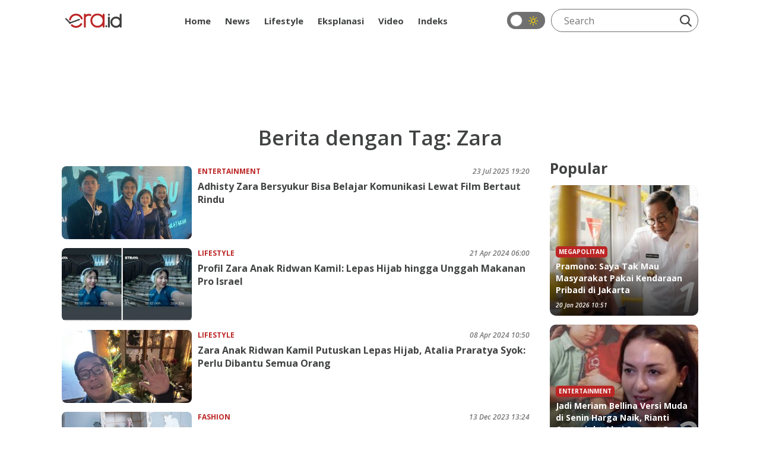

--- FILE ---
content_type: text/html; charset=UTF-8
request_url: https://era.id/tag/3481/zara
body_size: 8423
content:
<!DOCTYPE html>
<html lang="id">
<head>
    <meta charset="utf-8">
    <meta http-equiv="content-language" content="ID-Id">
    <meta httpequiv="Content-Type" content="text/html; charset=utf-8">
    <!--[if IE]><meta http-equiv='X-UA-Compatible' content='IE=edge,chrome=1'><![endif]-->
    <meta name="viewport" content="width=device-width,initial-scale=1">
    <meta name="language" content="id">
    <meta name="geo.country" content="id">
    <meta name="geo.placename" content="Indonesia">
    <meta name="csrf-token" content="YrFi2UUVZ9Johb8UiaAZLkaZ5Tqv9YWvRIlCpIW4" />
    <meta name="googlebot-news" content="index, follow" />
    <meta name="googlebot" content="index, follow" />
        
    <link rel="shortcut icon" href="https://era.id/image/logo/favicon.ico" type="image/x-icon">
    <link rel="icon" href="https://era.id/image/logo/favicon.ico" type="image/x-icon">

    <title>Kumpulan berita terbaru tentang zara - ERA.ID</title>
    <meta name="title" content="Kumpulan berita terbaru tentang zara - ERA.ID">

    <meta name="keywords" content="era, bertaut rindu, adhisty zara, zara, ari irham">
    <meta name="news_keywords" content="era, bertaut rindu, adhisty zara, zara, ari irham">
    <meta name="description" content="Adhisty Zara mendapat pengalaman berharga tentang cara berkomunikasi dengan keluarga berkat film Bertaut Rindu. Zara bahkan menerima cara komunikasi keluarganya berbeda dari yang lain." />

    
    
    
        <meta name="alternate" hreflang="id" href="https://era.id/tag/3481/zara">

    <link rel="stylesheet" href="https://era.id/V2/css/style.css?v0.0.9">

    
            <meta name="google-site-verification" content="RkH_pLg86V529dR7NhfCC3DAPU1pwVV5IgGSYEBsg_w" />

        <!-- Global site tag (gtag.js) - Google Analytics -->
<script async src="https://www.googletagmanager.com/gtag/js?id=UA-111633265-1"></script>
<script>
  window.dataLayer = window.dataLayer || [];
  function gtag(){dataLayer.push(arguments);}
  gtag('js', new Date());

  gtag('config', 'UA-111633265-1');
  gtag('config', 'G-K6M4SYZN4Z');
</script>
        <!-- End Google Analytics -->

        

        <!-- Adsbygoogle -->
        <script async src="https://pagead2.googlesyndication.com/pagead/js/adsbygoogle.js?client=ca-pub-7054600559988670" crossorigin="anonymous"></script>
        <!-- End Adsbygoogle -->

        <!-- Start Alexa Certify Javascript -->
        <script type="text/javascript">
        _atrk_opts = { atrk_acct:"dCBzr1rcy520uW", domain:"era.id",dynamic: true};
        (function() { var as = document.createElement('script'); as.type = 'text/javascript'; as.async = true; as.src = "https://certify-js.alexametrics.com/atrk.js"; var s = document.getElementsByTagName('script')[0];s.parentNode.insertBefore(as, s); })();
        </script>
        <noscript>
            <img src="https://certify.alexametrics.com/atrk.gif?account=dCBzr1rcy520uW" style="display:none" height="1" width="1" alt="" />
        </noscript>
        <!-- End Alexa Certify Javascript -->
    
    <script>
        window.twttr = (function(d, s, id) {
            var js, fjs = d.getElementsByTagName(s)[0],
                t = window.twttr || {};
            if (d.getElementById(id)) return t;
            js = d.createElement(s);
            js.id = id;
            js.src = "https://platform.twitter.com/widgets.js";
            fjs.parentNode.insertBefore(js, fjs);

            t._e = [];
            t.ready = function(f) {
                t._e.push(f);
            };

            return t;
        }(document, "script", "twitter-wjs"));
    </script>

    <!-- Facebook Pixel Code -->
    <script>
        !function(f,b,e,v,n,t,s)
        {if(f.fbq)return;n=f.fbq=function(){n.callMethod?
        n.callMethod.apply(n,arguments):n.queue.push(arguments)};
        if(!f._fbq)f._fbq=n;n.push=n;n.loaded=!0;n.version='2.0';
        n.queue=[];t=b.createElement(e);t.async=!0;
        t.src=v;s=b.getElementsByTagName(e)[0];
        s.parentNode.insertBefore(t,s)}(window, document,'script',
        'https://connect.facebook.net/en_US/fbevents.js');
        fbq('init', '1784406141695594');
        fbq('track', 'PageView');
    </script>

    <script src="https://cdn.onesignal.com/sdks/OneSignalSDK.js" async=""></script>
    <script>
        window.OneSignal = window.OneSignal || [];
        OneSignal.push(function() {
            OneSignal.init({
            appId: "1be6b255-5d0c-4c84-aa1a-c36239b06dc8",
            });
        });
    </script>

    <noscript>
        <img height="1" width="1" style="display:none" src="https://www.facebook.com/tr?id=1784406141695594&ev=PageView&noscript=1"/>
    </noscript>
    <!-- End Facebook Pixel Code -->

    
    <script type="application/ld+json">
    {
        "@context": "https://schema.org",
        "@type": "BreadcrumbList",
        "itemListElement": [{
            "@type": "ListItem",
            "position": 1,
            "name": "ERA.ID",
            "item": "https://era.id"
        },{
            "@type": "ListItem",
            "position": 2,
            "name": "zara",
            "item": "https://era.id/tag/3481/zara"
        }]
    }
    </script>

</head>
<body>
    
        <header id="eraHeader" data-no-ad>
    <div class="container">
        <nav>
            
            <div class="nav-logo">
                <a class="nav-logo_link" href="https://era.id">
                    <img src="https://img.era.id/OF4HwTHEYn-MhWQ3r8MNqp4KwfePDSUCrhkr5c0idq8/rs:fill:95:24/g:sm/bG9jYWw6Ly8vc2V0dGluZ3MvU2VwdGVtYmVyMjAyMi9qczFONTFBWlVtWWNKRzN3MnNxbi5wbmc.png" alt="ERA.ID" title="ERA.ID" height="24px" width="95px">
                </a>
            </div>
            <div class="nav-menu">
                <ul>
                    <li>
                        <a  href="https://era.id">
                            Home
                        </a>
                    </li>
                                                                                                        <li class="dropdown">
                                    <a class="" href="https://era.id/kanal/14/news">News</a>
                                    <ul class="dropdown-menu">
                                                                                    <li>
                                                <a  href="https://era.id/kanal/18/nasional">Nasional</a>
                                            </li>
                                                                                    <li>
                                                <a  href="https://era.id/kanal/17/internasional">Internasional</a>
                                            </li>
                                                                                    <li>
                                                <a  href="https://era.id/kanal/15/megapolitan">Megapolitan</a>
                                            </li>
                                                                                    <li>
                                                <a  href="https://era.id/kanal/51/daerah">Daerah</a>
                                            </li>
                                                                            </ul>
                                </li>
                                                                                                                                                            <li class="dropdown">
                                    <a class="" href="https://era.id/kanal/37/lifestyle">Lifestyle</a>
                                    <ul class="dropdown-menu">
                                                                                    <li>
                                                <a  href="https://era.id/kanal/57/entertainment">Entertainment</a>
                                            </li>
                                                                                    <li>
                                                <a  href="https://era.id/kanal/56/life">Life</a>
                                            </li>
                                                                                    <li>
                                                <a  href="https://era.id/kanal/58/trend">Trend</a>
                                            </li>
                                                                                    <li>
                                                <a  href="https://era.id/kanal/23/sport">Sport</a>
                                            </li>
                                                                            </ul>
                                </li>
                                                                                                                                                            <li>
                                    <a 
                                        href="https://era.id/kanal/44/EKSPLANASI">
                                        Eksplanasi
                                    </a>
                                </li>
                                                                                                                                                                                                                                                                                                <li>
                                    <a 
                                        href="https://era.id/kanal/47/video">
                                        Video
                                    </a>
                                </li>
                                                                                                                                                                                                                                <li>
                        <a  href="https://era.id/timeline">
                            Indeks
                        </a>
                    </li>
                </ul>
            </div>
            <div class="nav-search">
                <div class="dark-mode-button">
                    <label class="switch" for="checkbox"><input type="checkbox" onclick="changeStatus()" id="checkbox">
                        <div class="slider round"></div>
                        <div class="icon-dark-mode"> </div>
                    </label>
                </div>
                <div class="search-line">
                    <form method="get" action="https://era.id/cari">
                        <input class="search-input" type="text" placeholder="Search" name="q">
                        <button class="search-btn" type="submit">
                            <img src="https://era.id/V2/images/icon-search.webp" height="20px" width="20px" alt="Cari" title="Cari">
                        </button>
                    </form>
                </div>
            </div>
        </nav>
        
    </div>
</header>

            <div class="text-center my-3">
            <iframe id='a60c9981' name='a60c9981' src='https://ads.sibernetworks.com/www/delivery/afr.php?zoneid=43&amp;cb=INSERT_RANDOM_NUMBER_HERE' frameborder='0' scrolling='no' width='728' height='90' allow='autoplay'><a href='https://ads.sibernetworks.com/www/delivery/ck.php?n=ad680a31&amp;cb=INSERT_RANDOM_NUMBER_HERE' target='_blank'><img src='https://ads.sibernetworks.com/www/delivery/avw.php?zoneid=43&amp;cb=INSERT_RANDOM_NUMBER_HERE&amp;n=ad680a31' border='0' alt='' /></a></iframe>
        </div>
        <div class="container era-content">
    <h2 class="news-title">Berita dengan Tag: Zara</h2>
    <div class="row">
        <div class="col-md-9">
                            <div class="lists">
                    <ul class="lists-contents">
                                                                                                                <li>
                                    <a href="https://era.id/entertainment/179541/adhisty-zara-bersyukur-bisa-belajar-komunikasi-lewat-film-bertaut-rindu" aria-label="Adhisty Zara Bersyukur Bisa Belajar Komunikasi Lewat Film Bertaut Rindu">
                                        <div class="lists-figure lazy" data-src="https://img.era.id/ltSQS4Gei_iz95LxAE-3cDRrymV0Dnp5Lw1Imm7-4T4/rs:fill:352:198/g:sm/bG9jYWw6Ly8vcHVibGlzaGVycy8xNzk1NDEvMjAyNTA3MjMxOTExLW1haW4uY3JvcHBlZF8xNzUzMjcyNzAyLmpwZWc.jpg"></div>
                                    </a>
                                    <div class="lists-body">
                                        <div class="lists-cat">
                                            <a class="lists-cat_link" href="https://era.id/kanal/57/entertainment">
                                                Entertainment
                                            </a>
                                            <div class="lists-time">23 Jul 2025 19:20</div>
                                        </div>
                                        <h3 class="lists-title">
                                            <a class="lists-link" href="https://era.id/entertainment/179541/adhisty-zara-bersyukur-bisa-belajar-komunikasi-lewat-film-bertaut-rindu">
                                                Adhisty Zara Bersyukur Bisa Belajar Komunikasi Lewat Film Bertaut Rindu
                                            </a>
                                        </h3>
                                        <p class="list-desc"> </p>
                                    </div>
                                </li>
                                                                                                                                            <li>
                                    <a href="https://era.id/lifestyle/153579/profil-zara-anak-ridwan-kamil-lepas-hijab-hingga-unggah-makanan-pro-israel" aria-label="Profil Zara Anak Ridwan Kamil: Lepas Hijab hingga Unggah Makanan Pro Israel">
                                        <div class="lists-figure lazy" data-src="https://img.era.id/kxcM2IWG9oAjQAVqL-XMFWecPfNpjCdlt3MEMTxl6nc/rs:fill:352:198/g:sm/bG9jYWw6Ly8vcHVibGlzaGVycy8xNTM1NzkvMjAyNDA0MTkwMDAzLW1haW4uanBn.jpg"></div>
                                    </a>
                                    <div class="lists-body">
                                        <div class="lists-cat">
                                            <a class="lists-cat_link" href="https://era.id/kanal/37/lifestyle">
                                                Lifestyle
                                            </a>
                                            <div class="lists-time">21 Apr 2024 06:00</div>
                                        </div>
                                        <h3 class="lists-title">
                                            <a class="lists-link" href="https://era.id/lifestyle/153579/profil-zara-anak-ridwan-kamil-lepas-hijab-hingga-unggah-makanan-pro-israel">
                                                Profil Zara Anak Ridwan Kamil: Lepas Hijab hingga Unggah Makanan Pro Israel
                                            </a>
                                        </h3>
                                        <p class="list-desc"> </p>
                                    </div>
                                </li>
                                                                                                                                            <li>
                                    <a href="https://era.id/lifestyle/152853/zara-anak-ridwan-kamil-putuskan-lepas-hijab-atalia-praratya-syok-perlu-dibantu-semua-orang" aria-label="Zara Anak Ridwan Kamil Putuskan Lepas Hijab, Atalia Praratya Syok: Perlu Dibantu Semua Orang">
                                        <div class="lists-figure lazy" data-src="https://img.era.id/rnKHERz7naseYQukJjBQalAC_7YlCkjc1VYDbQYhvCc/rs:fill:352:198/g:sm/bG9jYWw6Ly8vcHVibGlzaGVycy8xNTI4NTMvMjAyNDA0MDgxMDQ2LW1haW4uanBn.jpg"></div>
                                    </a>
                                    <div class="lists-body">
                                        <div class="lists-cat">
                                            <a class="lists-cat_link" href="https://era.id/kanal/37/lifestyle">
                                                Lifestyle
                                            </a>
                                            <div class="lists-time">08 Apr 2024 10:50</div>
                                        </div>
                                        <h3 class="lists-title">
                                            <a class="lists-link" href="https://era.id/lifestyle/152853/zara-anak-ridwan-kamil-putuskan-lepas-hijab-atalia-praratya-syok-perlu-dibantu-semua-orang">
                                                Zara Anak Ridwan Kamil Putuskan Lepas Hijab, Atalia Praratya Syok: Perlu Dibantu Semua Orang
                                            </a>
                                        </h3>
                                        <p class="list-desc"> </p>
                                    </div>
                                </li>
                                                                                                                                            <li>
                                    <a href="https://era.id/fashion/144004/kampanye-koleksi-terbaru-dinilai-menghina-palestina-zara-rilis-klarifikasi" aria-label="Kampanye Koleksi Terbaru Dinilai Menghina Palestina, Zara Rilis Klarifikasi">
                                        <div class="lists-figure lazy" data-src="https://img.era.id/M_IgH-PLl8PE7IoiWx6Qswbr4OWlvvxiVS_s-O0zI1A/rs:auto:352:198/g:sm/bG9jYWw6Ly8vcHVibGlzaGVycy8xNDQwMDQvMjAyMzEyMTMxNDAxLW1haW4uY3JvcHBlZF8xNzAyNDUwOTM2LnBuZw.jpg"></div>
                                    </a>
                                    <div class="lists-body">
                                        <div class="lists-cat">
                                            <a class="lists-cat_link" href="https://era.id/kanal/28/fashion">
                                                Fashion
                                            </a>
                                            <div class="lists-time">13 Dec 2023 13:24</div>
                                        </div>
                                        <h3 class="lists-title">
                                            <a class="lists-link" href="https://era.id/fashion/144004/kampanye-koleksi-terbaru-dinilai-menghina-palestina-zara-rilis-klarifikasi">
                                                Kampanye Koleksi Terbaru Dinilai Menghina Palestina, Zara Rilis Klarifikasi
                                            </a>
                                        </h3>
                                        <p class="list-desc"> </p>
                                    </div>
                                </li>
                                                                                                                                            <li>
                                    <a href="https://era.id/internasional/143982/cabut-sponsorship-timnas-israel-puma-bantah-bukan-imbas-boikot" aria-label="Cabut Sponsorship Timnas Israel, Puma Bantah Bukan Imbas Boikot">
                                        <div class="lists-figure lazy" data-src="https://img.era.id/T64hOQ-V0qvDQHEzFOn3yG6LGThsmBKX3jtYb8nzKWs/rs:fill:352:198/g:sm/bG9jYWw6Ly8vcHVibGlzaGVycy8xNDM5ODIvMjAyMzEyMTMwOTU3LW1haW4uY3JvcHBlZF8xNzAyNDM2MjM1LmpwZWc.jpg"></div>
                                    </a>
                                    <div class="lists-body">
                                        <div class="lists-cat">
                                            <a class="lists-cat_link" href="https://era.id/kanal/17/internasional">
                                                Internasional
                                            </a>
                                            <div class="lists-time">13 Dec 2023 10:20</div>
                                        </div>
                                        <h3 class="lists-title">
                                            <a class="lists-link" href="https://era.id/internasional/143982/cabut-sponsorship-timnas-israel-puma-bantah-bukan-imbas-boikot">
                                                Cabut Sponsorship Timnas Israel, Puma Bantah Bukan Imbas Boikot
                                            </a>
                                        </h3>
                                        <p class="list-desc"> </p>
                                    </div>
                                </li>
                                                                                                                                            <li>
                                    <a href="https://era.id/internasional/143901/usai-ramai-seruan-boikot-zara-klarifikasi-iklan-diduga-sindir-genosida-gaza-itu-kesalahpahaman" aria-label="Usai Ramai Seruan Boikot, Zara Klarifikasi Iklan Diduga Sindir Genosida Gaza: Itu Kesalahpahaman">
                                        <div class="lists-figure lazy" data-src="https://img.era.id/NRIM8IhPO9KOGa4pONLsEQJzJBVlLxEXe98tOwrkG1c/rs:fill:352:198/g:sm/bG9jYWw6Ly8vcHVibGlzaGVycy8xNDM5MDEvMjAyMzEyMTIxNjM4LW1haW4uY3JvcHBlZF8xNzAyMzczOTI5LmpwZWc.jpg"></div>
                                    </a>
                                    <div class="lists-body">
                                        <div class="lists-cat">
                                            <a class="lists-cat_link" href="https://era.id/kanal/17/internasional">
                                                Internasional
                                            </a>
                                            <div class="lists-time">12 Dec 2023 17:21</div>
                                        </div>
                                        <h3 class="lists-title">
                                            <a class="lists-link" href="https://era.id/internasional/143901/usai-ramai-seruan-boikot-zara-klarifikasi-iklan-diduga-sindir-genosida-gaza-itu-kesalahpahaman">
                                                Usai Ramai Seruan Boikot, Zara Klarifikasi Iklan Diduga Sindir Genosida Gaza: Itu Kesalahpahaman
                                            </a>
                                        </h3>
                                        <p class="list-desc"> </p>
                                    </div>
                                </li>
                                                                                                                                            <li>
                                    <a href="https://era.id/fashion/143746/diduga-gunakan-isu-genosida-palestina-untuk-kampanye-produk-terbaru-brand-zara-tuai-kecaman" aria-label="Diduga Gunakan Isu Genosida Palestina untuk Kampanye Produk Terbaru, Brand Zara Tuai Kecaman">
                                        <div class="lists-figure lazy" data-src="https://img.era.id/KGLLAcRTBLUWKPrZesGfKasTWwUHqL8ZUNTxnnQCC9I/rs:auto:352:198/g:sm/bG9jYWw6Ly8vcHVibGlzaGVycy8xNDM3NDYvMjAyMzEyMTExMTQ2LW1haW4uY3JvcHBlZF8xNzAyMjcwMDEzLnBuZw.jpg"></div>
                                    </a>
                                    <div class="lists-body">
                                        <div class="lists-cat">
                                            <a class="lists-cat_link" href="https://era.id/kanal/28/fashion">
                                                Fashion
                                            </a>
                                            <div class="lists-time">11 Dec 2023 13:32</div>
                                        </div>
                                        <h3 class="lists-title">
                                            <a class="lists-link" href="https://era.id/fashion/143746/diduga-gunakan-isu-genosida-palestina-untuk-kampanye-produk-terbaru-brand-zara-tuai-kecaman">
                                                Diduga Gunakan Isu Genosida Palestina untuk Kampanye Produk Terbaru, Brand Zara Tuai Kecaman
                                            </a>
                                        </h3>
                                        <p class="list-desc"> </p>
                                    </div>
                                </li>
                                                                                                                                            <li>
                                    <a href="https://era.id/film/120656/5-aktor-dan-aktris-yang-bersinar-usai-jadi-pasangan-di-film" aria-label="5 Aktor dan Aktris yang Bersinar Usai Jadi Pasangan di Film">
                                        <div class="lists-figure lazy" data-src="https://img.era.id/-bHC384T7vZOLrzIOiV73heC4qMh7-8a6PZPsSzhy5M/rs:fill:352:198/g:sm/bG9jYWw6Ly8vcHVibGlzaGVycy8xMjA2NTYvYm9keV9pbWFnZV8yMDIzMDMxMzEwLmNyb3BwZWRfMTY3ODY3ODUyMS5qcGVn.jpg"></div>
                                    </a>
                                    <div class="lists-body">
                                        <div class="lists-cat">
                                            <a class="lists-cat_link" href="https://era.id/kanal/26/film">
                                                Film
                                            </a>
                                            <div class="lists-time">13 Mar 2023 19:22</div>
                                        </div>
                                        <h3 class="lists-title">
                                            <a class="lists-link" href="https://era.id/film/120656/5-aktor-dan-aktris-yang-bersinar-usai-jadi-pasangan-di-film">
                                                5 Aktor dan Aktris yang Bersinar Usai Jadi Pasangan di Film
                                            </a>
                                        </h3>
                                        <p class="list-desc"> </p>
                                    </div>
                                </li>
                                                                                                                                            <li>
                                    <a href="https://era.id/lifestyle/119539/kena-semprot-ibunda-adhisty-zara-okin-gue-masih-jomblo" aria-label="Kena Semprot Ibunda Adhisty Zara, Okin: Gue Masih Jomblo!">
                                        <div class="lists-figure lazy" data-src="https://img.era.id/b0hAzV1veawFl8G_-ZOoV0S1BVbRPHxLcT3UoNw6ils/rs:fill:352:198/g:sm/bG9jYWw6Ly8vcHVibGlzaGVycy8xMTk1MzkvMjAyMzAyMjgxODU5LW1haW4uY3JvcHBlZF8xNjc3NTg1NTU0LmpwZw.jpg"></div>
                                    </a>
                                    <div class="lists-body">
                                        <div class="lists-cat">
                                            <a class="lists-cat_link" href="https://era.id/kanal/37/lifestyle">
                                                Lifestyle
                                            </a>
                                            <div class="lists-time">01 Mar 2023 08:45</div>
                                        </div>
                                        <h3 class="lists-title">
                                            <a class="lists-link" href="https://era.id/lifestyle/119539/kena-semprot-ibunda-adhisty-zara-okin-gue-masih-jomblo">
                                                Kena Semprot Ibunda Adhisty Zara, Okin: Gue Masih Jomblo!
                                            </a>
                                        </h3>
                                        <p class="list-desc"> </p>
                                    </div>
                                </li>
                                                                                                                                            <li>
                                    <a href="https://era.id/lifestyle/97139/akun-instagram-kembali-usai-kena-hack-zara-anak-ridwan-kamil-pamer-senyum" aria-label="Akun Instagram Kembali Usai Kena Hack, Zara Anak Ridwan Kamil Pamer Senyum">
                                        <div class="lists-figure lazy" data-src="https://img.era.id/g9PQPmnyNInZJgZHa0jy4mE7hvmR-wHOS0h2-dTbXMU/rs:fill:352:198/g:sm/bG9jYWw6Ly8vcHVibGlzaGVycy85NzEzOS8yMDIyMDYyMjE3MTMtbWFpbi5jcm9wcGVkXzE2NTU4OTI4MzguanBlZw.jpg"></div>
                                    </a>
                                    <div class="lists-body">
                                        <div class="lists-cat">
                                            <a class="lists-cat_link" href="https://era.id/kanal/37/lifestyle">
                                                Lifestyle
                                            </a>
                                            <div class="lists-time">22 Jun 2022 17:20</div>
                                        </div>
                                        <h3 class="lists-title">
                                            <a class="lists-link" href="https://era.id/lifestyle/97139/akun-instagram-kembali-usai-kena-hack-zara-anak-ridwan-kamil-pamer-senyum">
                                                Akun Instagram Kembali Usai Kena Hack, Zara Anak Ridwan Kamil Pamer Senyum
                                            </a>
                                        </h3>
                                        <p class="list-desc"> </p>
                                    </div>
                                </li>
                                                                                                                                            <li>
                                    <a href="https://era.id/lifestyle/97094/akun-instagram-zara-anak-ridwan-kamil-diretas-pelaku-pria-misterius-bertopeng" aria-label="Akun Instagram Zara Anak Ridwan Kamil Diretas, Pelaku Pria Misterius Bertopeng">
                                        <div class="lists-figure lazy" data-src="https://img.era.id/QPhPG3ryVI1qd3RwWEHSMv1RFx6zOzzPiI-c0h91YfU/rs:fill:352:198/g:sm/bG9jYWw6Ly8vcHVibGlzaGVycy85NzA5NC8yMDIyMDYyMjA5MTMtbWFpbi5jcm9wcGVkXzE2NTU4NjM5ODkuanBlZw.jpg"></div>
                                    </a>
                                    <div class="lists-body">
                                        <div class="lists-cat">
                                            <a class="lists-cat_link" href="https://era.id/kanal/37/lifestyle">
                                                Lifestyle
                                            </a>
                                            <div class="lists-time">22 Jun 2022 10:20</div>
                                        </div>
                                        <h3 class="lists-title">
                                            <a class="lists-link" href="https://era.id/lifestyle/97094/akun-instagram-zara-anak-ridwan-kamil-diretas-pelaku-pria-misterius-bertopeng">
                                                Akun Instagram Zara Anak Ridwan Kamil Diretas, Pelaku Pria Misterius Bertopeng
                                            </a>
                                        </h3>
                                        <p class="list-desc"> </p>
                                    </div>
                                </li>
                                                                                                                                            <li>
                                    <a href="https://era.id/lifestyle/96757/romantis-dan-bermakna-cara-sweet-ridwan-kamil-rayakan-zara-lulus-sma-kebahagiaan-apapun-disyukuri" aria-label="Romantis dan Bermakna, Cara Sweet Ridwan Kamil Rayakan Zara Lulus SMA: Kebahagiaan Apapun Disyukuri">
                                        <div class="lists-figure lazy" data-src="https://img.era.id/W0wZxxm0-Y_IA7l6X4s4MGU7rdhvOKYJDF87CxFV36g/rs:fill:352:198/g:sm/bG9jYWw6Ly8vcHVibGlzaGVycy85Njc1Ny8yMDIyMDYxNzEwNDMtbWFpbi5jcm9wcGVkXzE2NTU0MzczOTUuanBlZw.jpg"></div>
                                    </a>
                                    <div class="lists-body">
                                        <div class="lists-cat">
                                            <a class="lists-cat_link" href="https://era.id/kanal/37/lifestyle">
                                                Lifestyle
                                            </a>
                                            <div class="lists-time">17 Jun 2022 12:31</div>
                                        </div>
                                        <h3 class="lists-title">
                                            <a class="lists-link" href="https://era.id/lifestyle/96757/romantis-dan-bermakna-cara-sweet-ridwan-kamil-rayakan-zara-lulus-sma-kebahagiaan-apapun-disyukuri">
                                                Romantis dan Bermakna, Cara Sweet Ridwan Kamil Rayakan Zara Lulus SMA: Kebahagiaan Apapun Disyukuri
                                            </a>
                                        </h3>
                                        <p class="list-desc"> </p>
                                    </div>
                                </li>
                                                                                                                                            <li>
                                    <a href="https://era.id/lifestyle/96502/akun-instagram-kembali-zara-langsung-unggah-foto-peluk-peti-jenazah-eril-istri-ridwan-kamil-hati-ibu-mana-yang-kuat" aria-label="Akun Instagram Kembali, Zara Langsung Unggah Foto Peluk Peti Jenazah Eril, Istri Ridwan Kamil: Hati Ibu Mana yang Kuat?">
                                        <div class="lists-figure lazy" data-src="https://img.era.id/6z_aXjkPKWbb-DmELApWBbn1SddoLK6k1FHz6eKV9Dw/rs:fill:352:198/g:sm/bG9jYWw6Ly8vcHVibGlzaGVycy85NjUwMi8yMDIyMDYxNDE0MzQtbWFpbi5jcm9wcGVkXzE2NTUxOTIwODUuanBn.jpg"></div>
                                    </a>
                                    <div class="lists-body">
                                        <div class="lists-cat">
                                            <a class="lists-cat_link" href="https://era.id/kanal/37/lifestyle">
                                                Lifestyle
                                            </a>
                                            <div class="lists-time">14 Jun 2022 16:30</div>
                                        </div>
                                        <h3 class="lists-title">
                                            <a class="lists-link" href="https://era.id/lifestyle/96502/akun-instagram-kembali-zara-langsung-unggah-foto-peluk-peti-jenazah-eril-istri-ridwan-kamil-hati-ibu-mana-yang-kuat">
                                                Akun Instagram Kembali, Zara Langsung Unggah Foto Peluk Peti Jenazah Eril, Istri Ridwan Kamil: Hati Ibu Mana yang Kuat?
                                            </a>
                                        </h3>
                                        <p class="list-desc"> </p>
                                    </div>
                                </li>
                                                                                                                                            <li>
                                    <a href="https://era.id/lifestyle/70219/video-ciuman-bikin-heboh-foto-zara-dan-niko-beradegan-mesra-di-ranjang-kembali-tersebar" aria-label="Video Ciuman Bikin Heboh, Foto Zara dan Niko Beradegan Mesra di Ranjang Kembali Tersebar">
                                        <div class="lists-figure lazy" data-src="https://img.era.id/1QBH8rXtvm7fILUXPyEFt69mYypI6Fxj0-I0m6SUhrQ/rs:fill:352:198/g:sm/bG9jYWw6Ly8vcHVibGlzaGVycy83MDIxOS8yMDIxMDczMDE1NDQtbGFuZHNjYXBlLmNyb3BwZWRfMTYyNzYzNDc1MC5qcGc.jpg"></div>
                                    </a>
                                    <div class="lists-body">
                                        <div class="lists-cat">
                                            <a class="lists-cat_link" href="https://era.id/kanal/37/lifestyle">
                                                Lifestyle
                                            </a>
                                            <div class="lists-time">30 Jul 2021 15:47</div>
                                        </div>
                                        <h3 class="lists-title">
                                            <a class="lists-link" href="https://era.id/lifestyle/70219/video-ciuman-bikin-heboh-foto-zara-dan-niko-beradegan-mesra-di-ranjang-kembali-tersebar">
                                                Video Ciuman Bikin Heboh, Foto Zara dan Niko Beradegan Mesra di Ranjang Kembali Tersebar
                                            </a>
                                        </h3>
                                        <p class="list-desc"> </p>
                                    </div>
                                </li>
                                                                                                                                            <li>
                                    <a href="https://era.id/internasional/65123/desainer-zara-minta-maaf-sebut-palestina-didik-anak-anak-untuk-membenci" aria-label="Desainer Zara Minta Maaf Sebut Palestina Didik Anak-anak 'untuk Membenci'">
                                        <div class="lists-figure lazy" data-src="https://img.era.id/9zvBdIx0ByVelRz8omt_wKGfVvXiL5vQwp4etlU6Ljs/rs:fill:352:198/g:sm/bG9jYWw6Ly8vcHVibGlzaGVycy82NTEyMy8yMDIxMDYxNzE0MjgtbWFpbi5jcm9wcGVkXzE2MjM5MTQ5MjkuanBn.jpg"></div>
                                    </a>
                                    <div class="lists-body">
                                        <div class="lists-cat">
                                            <a class="lists-cat_link" href="https://era.id/kanal/17/internasional">
                                                Internasional
                                            </a>
                                            <div class="lists-time">17 Jun 2021 14:44</div>
                                        </div>
                                        <h3 class="lists-title">
                                            <a class="lists-link" href="https://era.id/internasional/65123/desainer-zara-minta-maaf-sebut-palestina-didik-anak-anak-untuk-membenci">
                                                Desainer Zara Minta Maaf Sebut Palestina Didik Anak-anak 'untuk Membenci'
                                            </a>
                                        </h3>
                                        <p class="list-desc"> </p>
                                    </div>
                                </li>
                                                                        </ul>
                </div>
                
                <div class="custom-paginate">
                    
                </div>
                    </div>
        <div class="col-md-3">
            
            <div class="ct-popular">Popular</div>
  
<div class="populer">
	<ul class="populer-contents">
				    		<li>
			<a href="https://era.id/megapolitan/183126/pramono-saya-tak-mau-masyarakat-pakai-kendaraan-pribadi-di-jakarta" aria-label="Pramono: Saya Tak Mau Masyarakat Pakai Kendaraan Pribadi di Jakarta">
				<div class="populer-figure lazy" data-src="https://img.era.id/GqEBkxKNyjCmK0k91m9nmM04x8vDnRx4vgUFam345Qs/rs:fill:352:198/g:sm/bG9jYWw6Ly8vcHVibGlzaGVycy8xODMxMjYvMjAyNjAxMjAxMDUyLW1haW4uY3JvcHBlZF8xNzY4ODgxMTg2LmpwZWc.jpg"></div>
			</a>
			<div class="populer-body">
				<div class="populer-cat">
					<a class="populer-cat_link" href="https://era.id/kanal/15/megapolitan">
						Megapolitan
					</a>
				</div>
				<h2 class="populer-title">
					<a class="populer-link" href="https://era.id/megapolitan/183126/pramono-saya-tak-mau-masyarakat-pakai-kendaraan-pribadi-di-jakarta">
						Pramono: Saya Tak Mau Masyarakat Pakai Kendaraan Pribadi di Jakarta
					</a>
				</h2>
				<div class="populer-time">20 Jan 2026 10:51</div>
			</div>
			<div class="populer-number">1</div>
		</li>
		    		<li>
			<a href="https://era.id/entertainment/183138/jadi-meriam-bellina-versi-muda-di-senin-harga-naik-rianti-cartwright-akui-sempat-gugup" aria-label="Jadi Meriam Bellina Versi Muda di Senin Harga Naik, Rianti Cartwright Akui Sempat Gugup">
				<div class="populer-figure lazy" data-src="https://img.era.id/HSnIkKFy6FhlvxNUrxY4wbEMW5c6CvcG8fhsWbaXou0/rs:fill:352:198/g:sm/bG9jYWw6Ly8vcHVibGlzaGVycy8xODMxMzgvMjAyNjAxMjAyMjE2LW1haW4uY3JvcHBlZF8xNzY4OTIyMjIzLmpwZw.jpg"></div>
			</a>
			<div class="populer-body">
				<div class="populer-cat">
					<a class="populer-cat_link" href="https://era.id/kanal/57/entertainment">
						Entertainment
					</a>
				</div>
				<h2 class="populer-title">
					<a class="populer-link" href="https://era.id/entertainment/183138/jadi-meriam-bellina-versi-muda-di-senin-harga-naik-rianti-cartwright-akui-sempat-gugup">
						Jadi Meriam Bellina Versi Muda di Senin Harga Naik, Rianti Cartwright Akui Sempat Gugup
					</a>
				</h2>
				<div class="populer-time">20 Jan 2026 17:06</div>
			</div>
			<div class="populer-number">2</div>
		</li>
		    		<li>
			<a href="https://era.id/megapolitan/183135/lapak-barang-bekasi-di-jakut-kebakaran-diduga-karena-korsleting-listrik" aria-label="Lapak Barang Bekasi di Jakut Kebakaran Diduga karena Korsleting Listrik">
				<div class="populer-figure lazy" data-src="https://img.era.id/my8uZuUEjDiWEDRMW4Bdjw3FZIp7O7rKWNgDgi3xDjw/rs:fill:352:198/g:sm/bG9jYWw6Ly8vcHVibGlzaGVycy8xODMxMzUvMjAyNjAxMjAxMzIzLW1haW4uanBn.jpg"></div>
			</a>
			<div class="populer-body">
				<div class="populer-cat">
					<a class="populer-cat_link" href="https://era.id/kanal/15/megapolitan">
						Megapolitan
					</a>
				</div>
				<h2 class="populer-title">
					<a class="populer-link" href="https://era.id/megapolitan/183135/lapak-barang-bekasi-di-jakut-kebakaran-diduga-karena-korsleting-listrik">
						Lapak Barang Bekasi di Jakut Kebakaran Diduga karena Korsleting Listrik
					</a>
				</h2>
				<div class="populer-time">20 Jan 2026 12:23</div>
			</div>
			<div class="populer-number">3</div>
		</li>
		    		<li>
			<a href="https://era.id/daerah/183133/kejinya-seorang-petugas-rutan-tamiang-layang-mau-perkosa-napi-perempuan" aria-label="Kejinya Seorang Petugas Rutan Tamiang Layang, Mau Perkosa Napi Perempuan">
				<div class="populer-figure lazy" data-src="https://img.era.id/bz27J_ulhT6lwoO72Wuj_4gW6Mb9zasMmBW_iAk0GIY/rs:fill:352:198/g:sm/bG9jYWw6Ly8vcHVibGlzaGVycy8xODMxMzMvMjAyNjAxMjAxMjU3LW1haW4uY3JvcHBlZF8xNzY4ODg4NjYxLmpwZw.jpg"></div>
			</a>
			<div class="populer-body">
				<div class="populer-cat">
					<a class="populer-cat_link" href="https://era.id/kanal/51/daerah">
						Daerah
					</a>
				</div>
				<h2 class="populer-title">
					<a class="populer-link" href="https://era.id/daerah/183133/kejinya-seorang-petugas-rutan-tamiang-layang-mau-perkosa-napi-perempuan">
						Kejinya Seorang Petugas Rutan Tamiang Layang, Mau Perkosa Napi Perempuan
					</a>
				</h2>
				<div class="populer-time">20 Jan 2026 12:54</div>
			</div>
			<div class="populer-number">4</div>
		</li>
		    		<li>
			<a href="https://era.id/nasional/183131/pemerintah-akan-buat-usaha-tekstil-gantikan-sritex-yang-mati" aria-label="Pemerintah Akan Buat Usaha Tekstil Gantikan Sritex yang Mati">
				<div class="populer-figure lazy" data-src="https://img.era.id/2-XJgJg8-UnCu0WCB6iydz6aaa_oeWAlEXhiwq5NwME/rs:fill:352:198/g:sm/bG9jYWw6Ly8vcHVibGlzaGVycy8xODMxMzEvMjAyNjAxMjAxMjAwLW1haW4uY3JvcHBlZF8xNzY4ODg1MjQxLmpwZw.jpg"></div>
			</a>
			<div class="populer-body">
				<div class="populer-cat">
					<a class="populer-cat_link" href="https://era.id/kanal/18/nasional">
						Nasional
					</a>
				</div>
				<h2 class="populer-title">
					<a class="populer-link" href="https://era.id/nasional/183131/pemerintah-akan-buat-usaha-tekstil-gantikan-sritex-yang-mati">
						Pemerintah Akan Buat Usaha Tekstil Gantikan Sritex yang Mati
					</a>
				</h2>
				<div class="populer-time">20 Jan 2026 11:56</div>
			</div>
			<div class="populer-number">5</div>
		</li>
			</ul>
</div>

                            <div class="ads">
                    <iframe id='a55487cd' name='a55487cd' src='https://ads.sibernetworks.com/www/delivery/afr.php?zoneid=41&amp;cb=INSERT_RANDOM_NUMBER_HERE' frameborder='0' scrolling='no' width='300' height='250' allow='autoplay'><a href='https://ads.sibernetworks.com/www/delivery/ck.php?n=a775c22b&amp;cb=INSERT_RANDOM_NUMBER_HERE' target='_blank'><img src='https://ads.sibernetworks.com/www/delivery/avw.php?zoneid=41&amp;cb=INSERT_RANDOM_NUMBER_HERE&amp;n=a775c22b' border='0' alt='' /></a></iframe>
                </div>
                <div class="ads">
                    <iframe id='a55487cd' name='a55487cd' src='https://ads.sibernetworks.com/www/delivery/afr.php?zoneid=41&amp;cb=INSERT_RANDOM_NUMBER_HERE' frameborder='0' scrolling='no' width='300' height='250' allow='autoplay'><a href='https://ads.sibernetworks.com/www/delivery/ck.php?n=a775c22b&amp;cb=INSERT_RANDOM_NUMBER_HERE' target='_blank'><img src='https://ads.sibernetworks.com/www/delivery/avw.php?zoneid=41&amp;cb=INSERT_RANDOM_NUMBER_HERE&amp;n=a775c22b' border='0' alt='' /></a></iframe>
                </div>
                <div class="ads">
                    <iframe id='a55487cd' name='a55487cd' src='https://ads.sibernetworks.com/www/delivery/afr.php?zoneid=41&amp;cb=INSERT_RANDOM_NUMBER_HERE' frameborder='0' scrolling='no' width='300' height='250' allow='autoplay'><a href='https://ads.sibernetworks.com/www/delivery/ck.php?n=a775c22b&amp;cb=INSERT_RANDOM_NUMBER_HERE' target='_blank'><img src='https://ads.sibernetworks.com/www/delivery/avw.php?zoneid=41&amp;cb=INSERT_RANDOM_NUMBER_HERE&amp;n=a775c22b' border='0' alt='' /></a></iframe>
                </div>
                    </div>
    </div>
</div>

    <footer class="mt-3">
  <div class="footer">
    <div class="container">
      <div class="footer-social-media">
        <div class="media-social">
  <a href="https://www.instagram.com/eradotid/" rel="nofollow">
    <img src="https://era.id/V2/images/icon-instagram.webp" height="30px" width="30px" alt="Instagram Era.ID" title="Instagram Era.ID">
  </a>
  <a href="https://twitter.com/eradotid" rel="nofollow">
    <img src="https://era.id/V2/images/icon-twitter-1.svg" height="30px" width="30px" alt="Twitter Era.ID" title="Twitter Era.ID">
  </a>
  <a href="https://www.facebook.com/eradotid" rel="nofollow">
    <img src="https://era.id/V2/images/icon-facebook-1.webp" height="30px" width="30px" alt="Facebook Era.ID" title="Facebook Era.ID">
  </a>
  <a href="https://www.tiktok.com/@eradotid" rel="nofollow">
    <img src="https://era.id/V2/images/icon-tiktok.webp" height="30px" width="30px" alt="Tiktok Era.ID" title="Tiktok Era.ID">
  </a>
  <a href="https://www.youtube.com/channel/UCMVrEcKnWI-d4QSgMjqN0zw" rel="nofollow">
    <img src="https://era.id/V2/images/icon-youtube.webp" height="30px" width="30px" alt="Youtube Era.ID" title="Youtube Era.ID">
  </a>
</div>      </div>
      <div class="footer-lists">
        <ul>
                    <li>
            <a href="https://era.id/halaman/5/kode-etik-jurnalistik">
              Kode Etik Jurnalistik
            </a>
          </li>
                    <li>
            <a href="https://era.id/halaman/2/redaksi">
              Redaksi
            </a>
          </li>
                    <li>
            <a href="https://era.id/halaman/1/pedoman-pemberitaan-media-siber">
              Pedoman Pemberitaan Media Siber
            </a>
          </li>
                    <li>
            <a href="https://era.id/halaman/6/perlindungan-profesi-wartawan">
              Perlindungan Profesi Wartawan
            </a>
          </li>
                    <li>
            <a href="https://era.id/halaman/3/tentang-era">
              Tentang ERA
            </a>
          </li>
                    <li>
            <a href="https://era.id/halaman/8/kebijakan-privasi">
              Kebijakan Privasi
            </a>
          </li>
                  </ul>
      </div>
    </div>
  </div>
  <div class="copy-right">
    <div class="text-center">
      <span>&copy 2026</span>
      <a href="era.id">ERA.ID </a>
      <span>All Right Reserved</span>
    </div>
  </div>
</footer>
    
    <script>
        var url = "https://era.id"
    </script>
        <script src="https://era.id/V2/libs/jquery-3.5.0.min.js"></script>
    <script src="https://era.id/V2/js/index-d-min.js?v0.0.1"></script>
    <script src="https://era.id/V2/js/desktop-dark.js?v0.0.2"></script>
    <script src="https://era.id/V2/libs/bootstrap-5.1.3/dist/js/bootstrap.bundle.min.js"></script>
    <script src="https://era.id/V2/js/index-min.js"></script>
    <script src="https://era.id/V2/libs/Clean-Audio-Player-jQuery/js/audioplayer.js"></script>
    <script src="https://era.id/V2/js/podcast-bar-min.js"></script>
    <script src="https://era.id/V2/js/audio-pause-min.js"></script>
    <script type="text/javascript" src="//cdnjs.cloudflare.com/ajax/libs/jquery.lazy/1.7.9/jquery.lazy.min.js"></script>
    <script>
        $(function() {
            $('.lazy').Lazy({
                effect: 'fadeIn',
                effectTime: 500,
            });
        });
    </script>

<script>(function(){function c(){var b=a.contentDocument||a.contentWindow.document;if(b){var d=b.createElement('script');d.innerHTML="window.__CF$cv$params={r:'9c13c554bd5f284b',t:'MTc2ODk2NjYyMw=='};var a=document.createElement('script');a.src='/cdn-cgi/challenge-platform/scripts/jsd/main.js';document.getElementsByTagName('head')[0].appendChild(a);";b.getElementsByTagName('head')[0].appendChild(d)}}if(document.body){var a=document.createElement('iframe');a.height=1;a.width=1;a.style.position='absolute';a.style.top=0;a.style.left=0;a.style.border='none';a.style.visibility='hidden';document.body.appendChild(a);if('loading'!==document.readyState)c();else if(window.addEventListener)document.addEventListener('DOMContentLoaded',c);else{var e=document.onreadystatechange||function(){};document.onreadystatechange=function(b){e(b);'loading'!==document.readyState&&(document.onreadystatechange=e,c())}}}})();</script></body>
</html>
<style>
    .google-auto-placed {
        display: none !important;
    }
</style>

--- FILE ---
content_type: text/html; charset=utf-8
request_url: https://www.google.com/recaptcha/api2/aframe
body_size: 257
content:
<!DOCTYPE HTML><html><head><meta http-equiv="content-type" content="text/html; charset=UTF-8"></head><body><script nonce="KjKTcm69fjV-ZI0cdqansQ">/** Anti-fraud and anti-abuse applications only. See google.com/recaptcha */ try{var clients={'sodar':'https://pagead2.googlesyndication.com/pagead/sodar?'};window.addEventListener("message",function(a){try{if(a.source===window.parent){var b=JSON.parse(a.data);var c=clients[b['id']];if(c){var d=document.createElement('img');d.src=c+b['params']+'&rc='+(localStorage.getItem("rc::a")?sessionStorage.getItem("rc::b"):"");window.document.body.appendChild(d);sessionStorage.setItem("rc::e",parseInt(sessionStorage.getItem("rc::e")||0)+1);localStorage.setItem("rc::h",'1768966627663');}}}catch(b){}});window.parent.postMessage("_grecaptcha_ready", "*");}catch(b){}</script></body></html>

--- FILE ---
content_type: application/javascript
request_url: https://era.id/V2/js/audio-pause-min.js
body_size: 167
content:
document.addEventListener("play",function(e){for(var a=document.getElementsByTagName("audio"),t=document.getElementsByClassName("audioplayer"),n=0,l=a.length;n<l;n++)a[n]!=e.target&&(a[n].pause(),t[n].classList.remove("audioplayer-playing"))},!0);